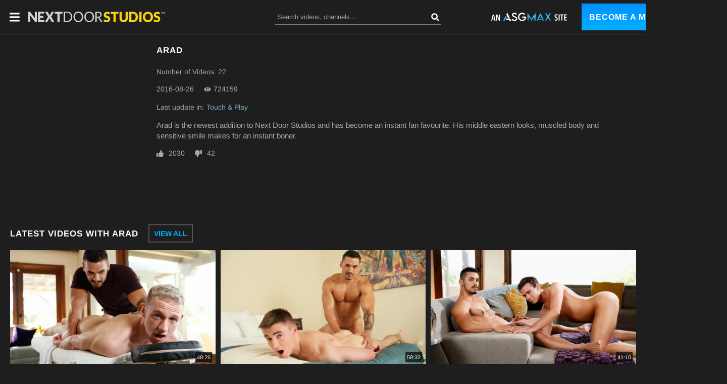

--- FILE ---
content_type: image/svg+xml
request_url: https://static01-cms-buddies.gammacdn.com/nextdoorstudios/m/dkp8u0bazdc884gg/logo.svg
body_size: 2361
content:
<?xml version="1.0" encoding="utf-8"?><svg xmlns="http://www.w3.org/2000/svg" viewBox="0 0 609.3 45.2"><defs><style>.a{fill:#d1d2d4;}.b{fill:#f7d40d;}</style></defs><title>logo</title><path class="a" d="M8.2,1.3a1.884,1.884,0,0,1,.8.2,3.039,3.039,0,0,1,.7.5l0.8,0.8L31.3,29c-0.1-.8-0.1-1.7-0.2-2.4,0-.8-0.1-1.5-0.1-2.2V1.2h8.9V45H34.6a4.211,4.211,0,0,1-2-.4A4.584,4.584,0,0,1,31,43.3l-20.6-26a16.95,16.95,0,0,1,.1,2.2c0,0.7.1,1.4,0.1,2.1V45H1.7V1.2H7C7.5,1.2,7.9,1.3,8.2,1.3Z" transform="translate(-1.7 -0.8)"/><path class="a" d="M73.3,1.2V9H55.4V19.2H69.1v7.5H55.4V37.1H73.3V45H45.2V1.2H73.3Z" transform="translate(-1.7 -0.8)"/><path class="a" d="M89.8,22.5L76.3,1.2H86.4a3.061,3.061,0,0,1,1.5.3,2.361,2.361,0,0,1,.8.9l8.7,14.7c0.1-.3.2-0.5,0.3-0.8a5.938,5.938,0,0,0,.4-0.8l7.6-13.1a2.423,2.423,0,0,1,2-1.3h9.7L103.9,22l14,22.9H107.8a2.544,2.544,0,0,1-1.6-.5,5.241,5.241,0,0,1-1-1.1L96.4,28a11.731,11.731,0,0,1-.5,1.1L87.7,43.3a3.459,3.459,0,0,1-1,1.1,2.246,2.246,0,0,1-1.4.6H75.8Z" transform="translate(-1.7 -0.8)"/><path class="a" d="M154.5,1.2v8H142.2V45H132.1V9.3H119.8v-8h34.7V1.2Z" transform="translate(-1.7 -0.8)"/><path class="a" d="M198.3,23.1a22.78,22.78,0,0,1-1.6,8.9,18.993,18.993,0,0,1-4.4,6.9,19.462,19.462,0,0,1-6.8,4.4,24.614,24.614,0,0,1-8.8,1.6H160.4V1.3h16.3a22.965,22.965,0,0,1,8.8,1.6,18.392,18.392,0,0,1,6.8,4.5,18.993,18.993,0,0,1,4.4,6.9A22.274,22.274,0,0,1,198.3,23.1Zm-6.1,0a22.686,22.686,0,0,0-1.1-7.2,15.92,15.92,0,0,0-3.1-5.4,13.1,13.1,0,0,0-4.9-3.4,16.229,16.229,0,0,0-6.4-1.2H166.3V40h10.4a16.582,16.582,0,0,0,6.4-1.2,15.117,15.117,0,0,0,4.9-3.3,15.017,15.017,0,0,0,3.1-5.4A18.384,18.384,0,0,0,192.2,23.1Z" transform="translate(-1.7 -0.8)"/><path class="a" d="M246.9,23.1a23.643,23.643,0,0,1-1.6,9,20.723,20.723,0,0,1-4.4,7.1,19.96,19.96,0,0,1-6.8,4.6,25,25,0,0,1-17.6,0,19.805,19.805,0,0,1-11.2-11.7,25.738,25.738,0,0,1-1.6-9,23.643,23.643,0,0,1,1.6-9A20.723,20.723,0,0,1,209.7,7a19.96,19.96,0,0,1,6.8-4.6A22.616,22.616,0,0,1,225.3.8a22.965,22.965,0,0,1,8.8,1.6A19.041,19.041,0,0,1,240.9,7a19.818,19.818,0,0,1,4.4,7.1A23.643,23.643,0,0,1,246.9,23.1Zm-6,0a22.686,22.686,0,0,0-1.1-7.2,15.92,15.92,0,0,0-3.1-5.4,13.1,13.1,0,0,0-4.9-3.4,16.229,16.229,0,0,0-6.4-1.2A16.582,16.582,0,0,0,219,7.1a13.946,13.946,0,0,0-4.9,3.4,14.431,14.431,0,0,0-3.1,5.4,22.687,22.687,0,0,0-1.1,7.2,22.686,22.686,0,0,0,1.1,7.2,15.921,15.921,0,0,0,3.1,5.4,13.946,13.946,0,0,0,4.9,3.4,17.667,17.667,0,0,0,12.8,0,13.946,13.946,0,0,0,4.9-3.4,15.921,15.921,0,0,0,3.1-5.4A22.686,22.686,0,0,0,240.9,23.1Z" transform="translate(-1.7 -0.8)"/><path class="a" d="M295.6,23.1a23.643,23.643,0,0,1-1.6,9,20.723,20.723,0,0,1-4.4,7.1,19.96,19.96,0,0,1-6.8,4.6,22.616,22.616,0,0,1-8.8,1.6,22.965,22.965,0,0,1-8.8-1.6A19.805,19.805,0,0,1,254,32.1a25.738,25.738,0,0,1-1.6-9,23.643,23.643,0,0,1,1.6-9A22.367,22.367,0,0,1,258.4,7a19.96,19.96,0,0,1,6.8-4.6A22.616,22.616,0,0,1,274,.8a22.965,22.965,0,0,1,8.8,1.6A19.041,19.041,0,0,1,289.6,7a19.818,19.818,0,0,1,4.4,7.1A26.164,26.164,0,0,1,295.6,23.1Zm-6.1,0a22.686,22.686,0,0,0-1.1-7.2,15.92,15.92,0,0,0-3.1-5.4,13.1,13.1,0,0,0-4.9-3.4A16.229,16.229,0,0,0,274,5.9a16.582,16.582,0,0,0-6.4,1.2,13.946,13.946,0,0,0-4.9,3.4,14.431,14.431,0,0,0-3.1,5.4,22.686,22.686,0,0,0-1.1,7.2,22.686,22.686,0,0,0,1.1,7.2,15.92,15.92,0,0,0,3.1,5.4,13.946,13.946,0,0,0,4.9,3.4,17.667,17.667,0,0,0,12.8,0,13.946,13.946,0,0,0,4.9-3.4,15.921,15.921,0,0,0,3.1-5.4A20.18,20.18,0,0,0,289.5,23.1Z" transform="translate(-1.7 -0.8)"/><path class="a" d="M307.3,26.7V45h-5.9V1.3h12.4a29.824,29.824,0,0,1,7.2.8,15.519,15.519,0,0,1,5,2.4,9.02,9.02,0,0,1,2.9,3.8,13.477,13.477,0,0,1,.9,5,12.13,12.13,0,0,1-.7,4.3,13.057,13.057,0,0,1-2.1,3.6,11.284,11.284,0,0,1-3.4,2.7,15.038,15.038,0,0,1-4.5,1.7,5.93,5.93,0,0,1,2,1.9L333.7,45h-5.2a2.506,2.506,0,0,1-2.4-1.3L314.8,28.1a3.838,3.838,0,0,0-1.1-1.1,4.178,4.178,0,0,0-1.8-.3h-4.6Zm0-4.3h6.2a16.53,16.53,0,0,0,4.6-.6,8.772,8.772,0,0,0,3.3-1.8,7.317,7.317,0,0,0,2-2.7,9.918,9.918,0,0,0,.7-3.5,7.032,7.032,0,0,0-2.6-5.9c-1.7-1.3-4.3-2-7.7-2h-6.5V22.4Z" transform="translate(-1.7 -0.8)"/><path class="a" d="M602.4,2.8V3.9h-2.2V10h-1.3V3.9h-2.2V2.8h5.7Z" transform="translate(-1.7 -0.8)"/><path class="a" d="M607,7.3c0,0.1.1,0.2,0.1,0.3a2.269,2.269,0,0,0,.1-0.4c0.1-.1.1-0.2,0.2-0.3l2.1-4a0.1,0.1,0,0,1,.1-0.1l0.1-.1H611V10h-1.2V4.7l-2.2,4.1a0.378,0.378,0,0,1-.2.2c-0.1,0-.2.1-0.3,0.1h-0.2a0.367,0.367,0,0,1-.3-0.1l-0.2-.2-2.2-4.1V10H603V2.8h1.3a0.1,0.1,0,0,1,.1.1L604.5,3l2.2,4A0.427,0.427,0,0,1,607,7.3Z" transform="translate(-1.7 -0.8)"/><path class="b" d="M364.9,10.5a5.305,5.305,0,0,1-.9,1.1,1.844,1.844,0,0,1-1.3.4,2.822,2.822,0,0,1-1.5-.4c-0.5-.3-1.1-0.6-1.8-1a12.239,12.239,0,0,0-2.3-1,8.85,8.85,0,0,0-2.9-.4,6.2,6.2,0,0,0-4.2,1.2,4.223,4.223,0,0,0-1.4,3.3,3.3,3.3,0,0,0,.8,2.2,7.123,7.123,0,0,0,2.2,1.5c0.9,0.4,2,.8,3.1,1.2,1.2,0.4,2.4.7,3.6,1.2a27.491,27.491,0,0,1,3.6,1.5,11.591,11.591,0,0,1,3.1,2.2,11.2,11.2,0,0,1,2.2,3.3,11.012,11.012,0,0,1,.8,4.7,17.961,17.961,0,0,1-1,5.7,13.1,13.1,0,0,1-3,4.6,15.2,15.2,0,0,1-4.9,3.1,17.6,17.6,0,0,1-6.6,1.1,20.562,20.562,0,0,1-4.2-.4,27.688,27.688,0,0,1-4.1-1.2,21.153,21.153,0,0,1-3.7-1.8,14.781,14.781,0,0,1-3-2.3l3-4.7a1.962,1.962,0,0,1,.9-0.9,2.768,2.768,0,0,1,1.3-.3,3.226,3.226,0,0,1,1.8.6c0.6,0.4,1.3.8,2.1,1.3a16.937,16.937,0,0,0,2.7,1.3,9.509,9.509,0,0,0,3.5.6,6.87,6.87,0,0,0,4.3-1.2,4.7,4.7,0,0,0,1.5-3.9,4.147,4.147,0,0,0-.8-2.5,7.348,7.348,0,0,0-2.2-1.6,18.514,18.514,0,0,0-3.1-1.1c-1.2-.3-2.3-0.7-3.6-1.1-1.2-.4-2.4-0.9-3.6-1.4a11.591,11.591,0,0,1-3.1-2.2,11.027,11.027,0,0,1-2.2-3.5,13.016,13.016,0,0,1-.8-5.1,11.816,11.816,0,0,1,1-4.8,13.2,13.2,0,0,1,2.9-4.2,13.851,13.851,0,0,1,4.7-2.9,18.259,18.259,0,0,1,6.4-1.1,25.612,25.612,0,0,1,3.9.3,18.955,18.955,0,0,1,3.6.9,19.57,19.57,0,0,1,5.9,3.4Z" transform="translate(-1.7 -0.8)"/><path class="b" d="M404.8,1.6v8H392.5V45.3H382.4V9.7H370v-8h34.8V1.6Z" transform="translate(-1.7 -0.8)"/><path class="b" d="M428.2,37.3a7.983,7.983,0,0,0,3.6-.7,7.72,7.72,0,0,0,2.7-1.9,9.218,9.218,0,0,0,1.7-3.1,13.089,13.089,0,0,0,.6-4.1V1.6h10.1V27.5a19.859,19.859,0,0,1-1.3,7.4,17.451,17.451,0,0,1-3.7,5.8,17.141,17.141,0,0,1-5.9,3.8,21.257,21.257,0,0,1-7.8,1.4,22.2,22.2,0,0,1-7.9-1.4,17.141,17.141,0,0,1-5.9-3.8,15.2,15.2,0,0,1-3.7-5.8,19.5,19.5,0,0,1-1.3-7.4V1.6h10.1V27.5a13.089,13.089,0,0,0,.6,4.1,10.3,10.3,0,0,0,1.7,3.1,6.829,6.829,0,0,0,2.7,2A10.635,10.635,0,0,0,428.2,37.3Z" transform="translate(-1.7 -0.8)"/><path class="b" d="M492.2,23.5a22.111,22.111,0,0,1-1.6,8.7,20.371,20.371,0,0,1-4.6,6.9,20.68,20.68,0,0,1-7.2,4.6,25.229,25.229,0,0,1-9.3,1.6h-17V1.6h17a27.475,27.475,0,0,1,9.3,1.6A20.681,20.681,0,0,1,486,7.8a19.441,19.441,0,0,1,4.6,6.9A22.965,22.965,0,0,1,492.2,23.5Zm-10.4,0a21.582,21.582,0,0,0-.8-5.9,14.27,14.27,0,0,0-2.4-4.4,10.294,10.294,0,0,0-3.9-2.8,13.762,13.762,0,0,0-5.2-1h-6.8V37.5h6.8a12.378,12.378,0,0,0,5.2-1,10.8,10.8,0,0,0,3.9-2.8,12.46,12.46,0,0,0,2.4-4.4A20.844,20.844,0,0,0,481.8,23.5Z" transform="translate(-1.7 -0.8)"/><path class="b" d="M508.2,45.3H498V1.6h10.2V45.3Z" transform="translate(-1.7 -0.8)"/><path class="b" d="M559.4,23.5a22.965,22.965,0,0,1-1.6,8.8,21.213,21.213,0,0,1-4.6,7.1,20.911,20.911,0,0,1-7.2,4.7,26.288,26.288,0,0,1-18.6,0,20.911,20.911,0,0,1-7.2-4.7,21.213,21.213,0,0,1-4.6-7.1,23.322,23.322,0,0,1-1.6-8.8,22.965,22.965,0,0,1,1.6-8.8,21.213,21.213,0,0,1,4.6-7.1,20.911,20.911,0,0,1,7.2-4.7,26.288,26.288,0,0,1,18.6,0,22.456,22.456,0,0,1,7.2,4.7,21.213,21.213,0,0,1,4.6,7.1A25.031,25.031,0,0,1,559.4,23.5Zm-10.4,0a20.319,20.319,0,0,0-.8-5.8,14.269,14.269,0,0,0-2.4-4.4,11.138,11.138,0,0,0-3.9-2.8,13.762,13.762,0,0,0-5.2-1,11.759,11.759,0,0,0-9.1,3.8,12.46,12.46,0,0,0-2.4,4.4,17.7,17.7,0,0,0-.8,5.8,21.582,21.582,0,0,0,.8,5.9,14.269,14.269,0,0,0,2.4,4.4,9.135,9.135,0,0,0,3.9,2.7,14.561,14.561,0,0,0,5.2.9,14.178,14.178,0,0,0,5.2-.9,10.538,10.538,0,0,0,3.9-2.7,12.46,12.46,0,0,0,2.4-4.4A22.137,22.137,0,0,0,549,23.5Z" transform="translate(-1.7 -0.8)"/><path class="b" d="M588.6,10.5a5.3,5.3,0,0,1-.9,1.1,1.844,1.844,0,0,1-1.3.4,2.822,2.822,0,0,1-1.5-.4c-0.5-.3-1.1-0.6-1.8-1a12.24,12.24,0,0,0-2.3-1,8.85,8.85,0,0,0-2.9-.4,6.2,6.2,0,0,0-4.2,1.2,4.223,4.223,0,0,0-1.4,3.3,3.3,3.3,0,0,0,.8,2.2,7.123,7.123,0,0,0,2.2,1.5c0.9,0.4,2,.8,3.1,1.2,1.2,0.4,2.4.7,3.6,1.2a27.487,27.487,0,0,1,3.6,1.5,11.591,11.591,0,0,1,3.1,2.2,11.2,11.2,0,0,1,2.2,3.3,11.013,11.013,0,0,1,.8,4.7,17.961,17.961,0,0,1-1,5.7,13.1,13.1,0,0,1-3,4.6,15.2,15.2,0,0,1-4.9,3.1,17.6,17.6,0,0,1-6.6,1.1,20.562,20.562,0,0,1-4.2-.4,27.685,27.685,0,0,1-4.1-1.2,21.155,21.155,0,0,1-3.7-1.8,14.781,14.781,0,0,1-3-2.3l3-4.7a1.962,1.962,0,0,1,.9-0.9,2.768,2.768,0,0,1,1.3-.3,3.226,3.226,0,0,1,1.8.6c0.6,0.4,1.3.8,2.1,1.3a16.937,16.937,0,0,0,2.7,1.3,9.509,9.509,0,0,0,3.5.6,6.87,6.87,0,0,0,4.3-1.2,4.7,4.7,0,0,0,1.5-3.9,4.147,4.147,0,0,0-.8-2.5,7.348,7.348,0,0,0-2.2-1.6,18.516,18.516,0,0,0-3.1-1.1c-1.2-.3-2.3-0.7-3.6-1.1-1.2-.4-2.4-0.9-3.6-1.4a11.591,11.591,0,0,1-3.1-2.2,11.027,11.027,0,0,1-2.2-3.5,13.017,13.017,0,0,1-.8-5.1,11.816,11.816,0,0,1,1-4.8,13.2,13.2,0,0,1,2.9-4.2,13.851,13.851,0,0,1,4.7-2.9,18.259,18.259,0,0,1,6.4-1.1,25.613,25.613,0,0,1,3.9.3,18.954,18.954,0,0,1,3.6.9,18.668,18.668,0,0,1,3.2,1.5,18.48,18.48,0,0,1,2.7,1.9Z" transform="translate(-1.7 -0.8)"/></svg>